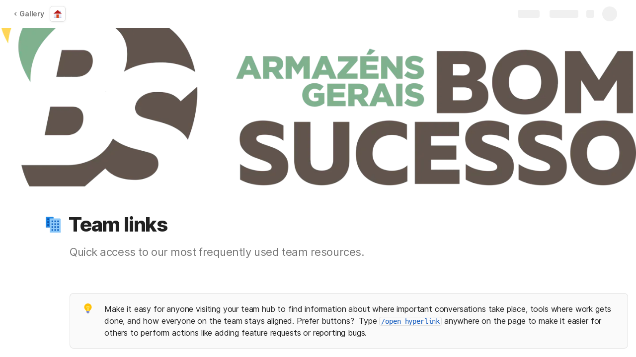

--- FILE ---
content_type: image/svg+xml
request_url: https://cdn.coda.io/icons/svg/color/home-page.svg
body_size: 191
content:
<svg xmlns="http://www.w3.org/2000/svg" width="48" height="48"><path d="M42 38H6V22h36zm0 0" fill="#e8eaf6"/><path d="M39 21h-5V9h5zm0 0M6 38h36v5H6zm0 0" fill="#c5cae9"/><path d="M24 5L4 22.898h40zm0 0" fill="#b71c1c"/><path d="M18 27h12v16H18zm0 0" fill="#d84315"/><path d="M27.5 34c-.3 0-.5.2-.5.5v2c0 .3.2.5.5.5s.5-.2.5-.5v-2c0-.3-.2-.5-.5-.5zm0 0" fill="#ff8a65"/></svg>

--- FILE ---
content_type: image/svg+xml
request_url: https://cdn.coda.io/icons/svg/color/link-company-child.svg
body_size: 470
content:
<svg xmlns="http://www.w3.org/2000/svg" width="48" height="48"><path d="M23 5H8c-1.102 0-2 .898-2 2v22h19V7c0-1.102-.898-2-2-2zm0 0" fill="#1e88e5"/><path d="M14 9h-4v4h4zm0 0M14 16h-4v4h4zm0 0M14 23h-4v4h4zm0 0" fill="#0d47a1"/><path d="M6 29h19v2H6zm0 0" fill="#1976d2"/><path d="M16 41h26V11c0-1.102-.898-2-2-2H18c-1.102 0-2 .898-2 2zm0 0" fill="#90caf9"/><path d="M42 41H16v2h26zm0 0" fill="#64b5f6"/><path d="M31 35h-4v4h4zm0 0M38 35h-4v4h4zm0 0M24 35h-4v4h4zm0 0M31 21h-4v4h4zm0 0M38 21h-4v4h4zm0 0M24 21h-4v4h4zm0 0M31 28h-4v4h4zm0 0M38 28h-4v4h4zm0 0M24 28h-4v4h4zm0 0M31 14h-4v4h4zm0 0M38 14h-4v4h4zm0 0M24 14h-4v4h4zm0 0" fill="#1565c0"/></svg>

--- FILE ---
content_type: image/svg+xml
request_url: https://cdn.coda.io/icons/svg/color/chat.svg
body_size: 92
content:
<svg xmlns="http://www.w3.org/2000/svg" width="48" height="48"><path d="M20 36h16l6 6V20c0-2.21-1.79-4-4-4H20c-2.21 0-4 1.79-4 4v12c0 2.21 1.79 4 4 4" fill="#1565c0"/><path d="M29 26H12l-6 6V10c0-2.21 1.79-4 4-4h19c2.21 0 4 1.79 4 4v12c0 2.21-1.79 4-4 4" fill="#2196f3"/></svg>

--- FILE ---
content_type: image/svg+xml
request_url: https://cdn.coda.io/icons/svg/color/external-link.svg
body_size: 48
content:
<svg xmlns="http://www.w3.org/2000/svg" width="48" height="48"><path d="M6 10h32v32H6zm0 0" fill="#bbdefb"/><path d="M42 6v15L27 6zm0 0" fill="#3f51b5"/><path d="M32.605 9.734l5.66 5.66L27.657 26 22 20.344zm0 0" fill="#3f51b5"/></svg>